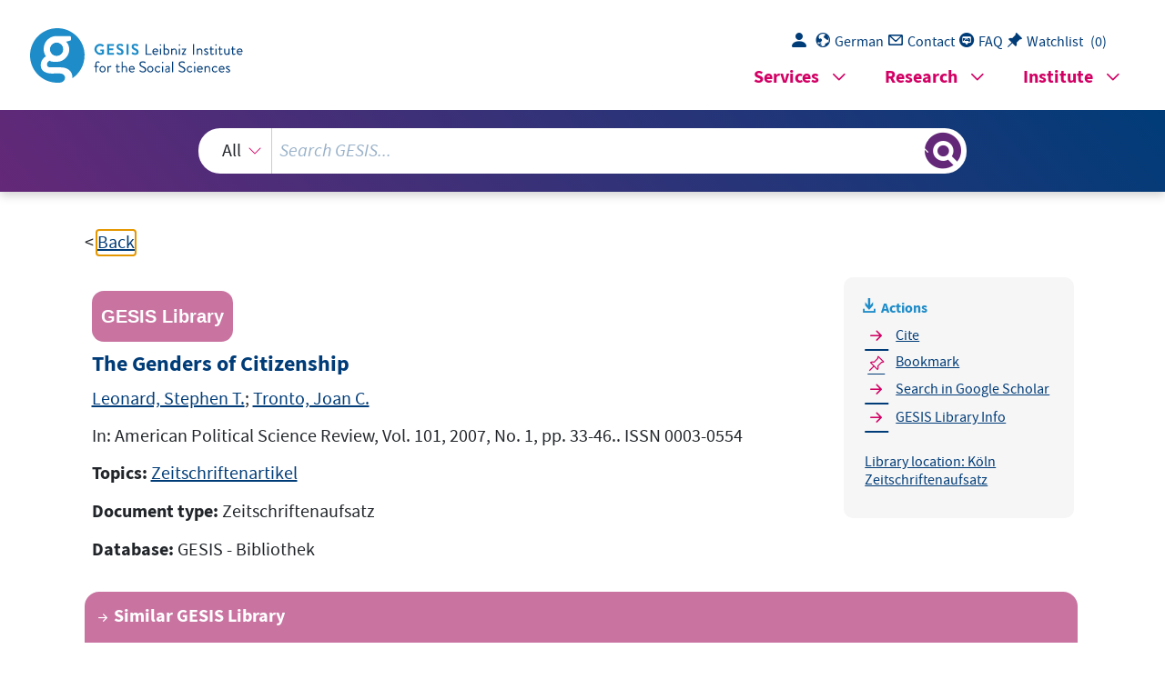

--- FILE ---
content_type: text/html; charset=UTF-8
request_url: https://search.gesis.org/services/get_stella_recommendation.php?doc_id=gesis-bib-74208&click_path=gesis-bib-74208&hostType=prod
body_size: 1723
content:
{"hits":{"total":{"value":10,"relation":"eq"},"hits":[{"_index":"gesis-25-01-2026-02-06-16","_id":"gesis-bib-58277","_version":1,"_seq_no":10022,"_primary_term":1,"found":true,"_source":{"coreAuthor":["Beinsen, Achim"],"coredoctypelitadd":["Monographie"],"coreJournalTitle":"Kultursoziologie - Aspekte, Analysen, Argumente","coreLanguage":["Deutsch (DE)"],"database":"GESIS - Bibliothek","data_source":"GESIS-BIB","document_type":"Zeitschriftenaufsatz","fulltext":0,"gesis_own":1,"library_location":["K\u00f6ln Zeitschriftenaufsatz"],"person":["Beinsen, Achim"],"person_sort":"Beinsen","publisher":"GESIS","source":"In: Kultursoziologie - Aspekte, Analysen, Argumente, Jg. 12, 2003, Nr. 2, S. 119-134.. ISSN 0941-343X","subtype":"journal_article","title":"Integration und Differenz: ; Bedeutungskonstruktionen und gesellschaftliche Praxis in den aktuellen Migrationspolitiken","topic":["Zeitschriftenartikel"],"type":"gesis_bib","id":"gesis-bib-58277","index_source":"GESIS-BIB"},"system_type":"BASE","doc_rank":1,"rid":15588003},{"_index":"gesis-25-01-2026-02-06-16","_id":"gesis-bib-66295","_version":1,"_seq_no":11821,"_primary_term":1,"found":true,"_source":{"coreAuthor":["Ong, Aihwa"],"coredoctypelitadd":["Monographie"],"coreJournalTitle":"PS: Political Science & Politics","coreLanguage":["Englisch (EN)"],"database":"GESIS - Bibliothek","data_source":"GESIS-BIB","document_type":"Zeitschriftenaufsatz","fulltext":0,"gesis_own":1,"library_location":["K\u00f6ln Zeitschriftenaufsatz"],"person":["Ong, Aihwa"],"person_sort":"Ong","publisher":"GESIS","source":"In: PS: Political Science & Politics, Vol. 37, 2005, No. 4, pp. 697-700.. ISSN 1049-0965","subtype":"journal_article","title":"(Re)Articulations of Citizenship","topic":["Zeitschriftenartikel"],"type":"gesis_bib","id":"gesis-bib-66295","index_source":"GESIS-BIB"},"system_type":"EXP","doc_rank":2,"rid":15588003},{"_index":"gesis-25-01-2026-02-06-16","_id":"gesis-bib-116202","_version":1,"_seq_no":19157,"_primary_term":1,"found":true,"_source":{"coreAuthor":["Bommes, Michael"],"coredoctypelitadd":["Monographie"],"coreJournalTitle":"Aus Politik und Zeitgeschichte","coreLanguage":["Deutsch (DE)"],"database":"GESIS - Bibliothek","data_source":"GESIS-BIB","document_type":"Zeitschriftenaufsatz","fulltext":0,"gesis_own":1,"library_location":["K\u00f6ln Zeitschriftenaufsatz"],"person":["Bommes, Michael"],"person_sort":"Bommes","publisher":"GESIS","source":"In: Aus Politik und Zeitgeschichte, 2008  H. 35\/3666 ; S. 20-25. ISSN 0479-611X","subtype":"journal_article","title":"Migration und die Ver\u00e4nderung der Gesellschaft","topic":["Zeitschriftenartikel"],"type":"gesis_bib","id":"gesis-bib-116202","index_source":"GESIS-BIB"},"system_type":"BASE","doc_rank":3,"rid":15588003},{"_index":"gesis-25-01-2026-02-06-16","_id":"gesis-bib-145644","_version":1,"_seq_no":22746,"_primary_term":1,"found":true,"_source":{"coreAuthor":["Boatca, Manuela","Roth, Julia"],"coredoctypelitadd":["Monographie"],"coreJournalTitle":"Current Sociology","coreLanguage":["Englisch (EN)"],"database":"GESIS - Bibliothek","data_source":"GESIS-BIB","document_type":"Zeitschriftenaufsatz","fulltext":0,"gesis_own":1,"library_location":["K\u00f6ln Zeitschriftenaufsatz"],"person":["Boatca, Manuela","Roth, Julia"],"person_sort":"BoatcaRoth","publisher":"GESIS","source":"In: Current Sociology, vol. 64(2016) no. 2 ; p. 191-212. ISSN 0011-3921","subtype":"journal_article","title":"Unequal and gendered : notes on the coloniality of citizenship","topic":["Zeitschriftenartikel"],"type":"gesis_bib","id":"gesis-bib-145644","index_source":"GESIS-BIB"},"system_type":"EXP","doc_rank":4,"rid":15588003},{"_index":"gesis-25-01-2026-02-06-16","_id":"gesis-bib-68862","_version":1,"_seq_no":12161,"_primary_term":1,"found":true,"_source":{"coreAuthor":["Yildiz, Erol"],"coredoctypelitadd":["Monographie"],"coreJournalTitle":"Soziologische Revue","coreLanguage":["Deutsch (DE)"],"database":"GESIS - Bibliothek","data_source":"GESIS-BIB","document_type":"Zeitschriftenaufsatz","fulltext":0,"gesis_own":1,"library_location":["K\u00f6ln Zeitschriftenaufsatz"],"person":["Yildiz, Erol"],"person_sort":"Yildiz","publisher":"GESIS","source":"In: Soziologische Revue, Jg. 29, 2006, Nr. 1, S. 36-50.. ISSN 0343-4109","subtype":"journal_article","title":"Identit\u00e4tsdiskurs zu Beginn des 21. Jahrhunderts","topic":["Zeitschriftenartikel"],"type":"gesis_bib","id":"gesis-bib-68862","index_source":"GESIS-BIB"},"system_type":"BASE","doc_rank":5,"rid":15588003},{"_index":"gesis-25-01-2026-02-06-16","_id":"gesis-bib-117582","_version":1,"_seq_no":19242,"_primary_term":1,"found":true,"_source":{"coreAuthor":["Sch\u00f6pflin, Gy\u00f6rgy"],"coredoctypelitadd":["Monographie"],"coreJournalTitle":"Central European Political Science Review","coreLanguage":["Englisch (EN)"],"database":"GESIS - Bibliothek","data_source":"GESIS-BIB","document_type":"Zeitschriftenaufsatz","fulltext":0,"gesis_own":1,"library_location":["K\u00f6ln Zeitschriftenaufsatz"],"person":["Sch\u00f6pflin, Gy\u00f6rgy"],"person_sort":"Sch\u00f6pflin","publisher":"GESIS","source":"In: Central European Political Science Review, vol. 9(2008) no. 31 ; p. 61-67","subtype":"journal_article","title":"Minorities, Citizenship and Europe","topic":["Zeitschriftenartikel"],"type":"gesis_bib","id":"gesis-bib-117582","index_source":"GESIS-BIB"},"system_type":"EXP","doc_rank":6,"rid":15588003},{"_index":"gesis-25-01-2026-02-06-16","_id":"gesis-bib-75205","_version":1,"_seq_no":13314,"_primary_term":1,"found":true,"_source":{"coreAuthor":["Smith, Tom W."],"coredoctypelitadd":["Monographie"],"coreJournalTitle":"International Journal of Public Opinion Research","coreLanguage":["Englisch (EN)"],"database":"GESIS - Bibliothek","data_source":"GESIS-BIB","document_type":"Zeitschriftenaufsatz","fulltext":0,"gesis_own":1,"library_location":["K\u00f6ln Zeitschriftenaufsatz"],"person":["Smith, Tom W."],"person_sort":"Smith","publisher":"GESIS","source":"In: International Journal of Public Opinion Research, Vol. 19, 2007, No. 3, pp. 380-390.. ISSN 0954-2892","subtype":"journal_article","title":"Social Identity and Socio-Demographic Structure","topic":["Zeitschriftenartikel"],"type":"gesis_bib","id":"gesis-bib-75205","index_source":"GESIS-BIB"},"system_type":"BASE","doc_rank":7,"rid":15588003},{"_index":"gesis-25-01-2026-02-06-16","_id":"gesis-bib-51510","_version":1,"_seq_no":8702,"_primary_term":1,"found":true,"_source":{"coreAuthor":["Stewart, Angus"],"coredoctypelitadd":["Monographie"],"coreJournalTitle":"British Journal of Sociology","coreLanguage":["Englisch (EN)"],"database":"GESIS - Bibliothek","data_source":"GESIS-BIB","document_type":"Zeitschriftenaufsatz","fulltext":0,"gesis_own":1,"library_location":["K\u00f6ln Zeitschriftenaufsatz"],"person":["Stewart, Angus"],"person_sort":"Stewart","publisher":"GESIS","source":"In: British Journal of Sociology, Vol. 46, 1995, Nr. 1, S. 63 ff.. ISSN 0007-1315","subtype":"journal_article","title":"Two conceptions of citizenship","topic":["Zeitschriftenartikel"],"type":"gesis_bib","id":"gesis-bib-51510","index_source":"GESIS-BIB"},"system_type":"EXP","doc_rank":8,"rid":15588003},{"_index":"gesis-25-01-2026-02-06-16","_id":"gesis-bib-51296","_version":1,"_seq_no":8846,"_primary_term":1,"found":true,"_source":{"coreAuthor":["Nauck, Bernhard"],"coredoctypelitadd":["Monographie"],"coreJournalTitle":"Berliner Journal f\u00fcr Soziologie","coreLanguage":["Deutsch (DE)"],"database":"GESIS - Bibliothek","data_source":"GESIS-BIB","document_type":"Zeitschriftenaufsatz","fulltext":0,"gesis_own":1,"library_location":["K\u00f6ln Zeitschriftenaufsatz"],"person":["Nauck, Bernhard"],"person_sort":"Nauck","publisher":"GESIS","source":"In: Berliner Journal f\u00fcr Soziologie, Jg. 9, 1999, Nr. 4, S. 479-494.. ISSN 0863-1808","subtype":"journal_article","title":"Migration, Globalisierung und der Sozialstaat","topic":["Zeitschriftenartikel"],"type":"gesis_bib","id":"gesis-bib-51296","index_source":"GESIS-BIB"},"system_type":"BASE","doc_rank":9,"rid":15588003},{"_index":"gesis-25-01-2026-02-06-16","_id":"gesis-bib-66290","_version":1,"_seq_no":11613,"_primary_term":1,"found":true,"_source":{"coreAuthor":["Benhabib, Seyla"],"coredoctypelitadd":["Monographie"],"coreJournalTitle":"PS: Political Science & Politics","coreLanguage":["Englisch (EN)"],"database":"GESIS - Bibliothek","data_source":"GESIS-BIB","document_type":"Zeitschriftenaufsatz","fulltext":0,"gesis_own":1,"library_location":["K\u00f6ln Zeitschriftenaufsatz"],"person":["Benhabib, Seyla"],"person_sort":"Benhabib","publisher":"GESIS","source":"In: PS: Political Science & Politics, Vol. 37, 2005, No. 4, pp. 673-678.. ISSN 1049-0965","subtype":"journal_article","title":"Borders, Boundaries, and Citizenship","topic":["Zeitschriftenartikel"],"type":"gesis_bib","id":"gesis-bib-66290","index_source":"GESIS-BIB"},"system_type":"EXP","doc_rank":10,"rid":15588003}]}}